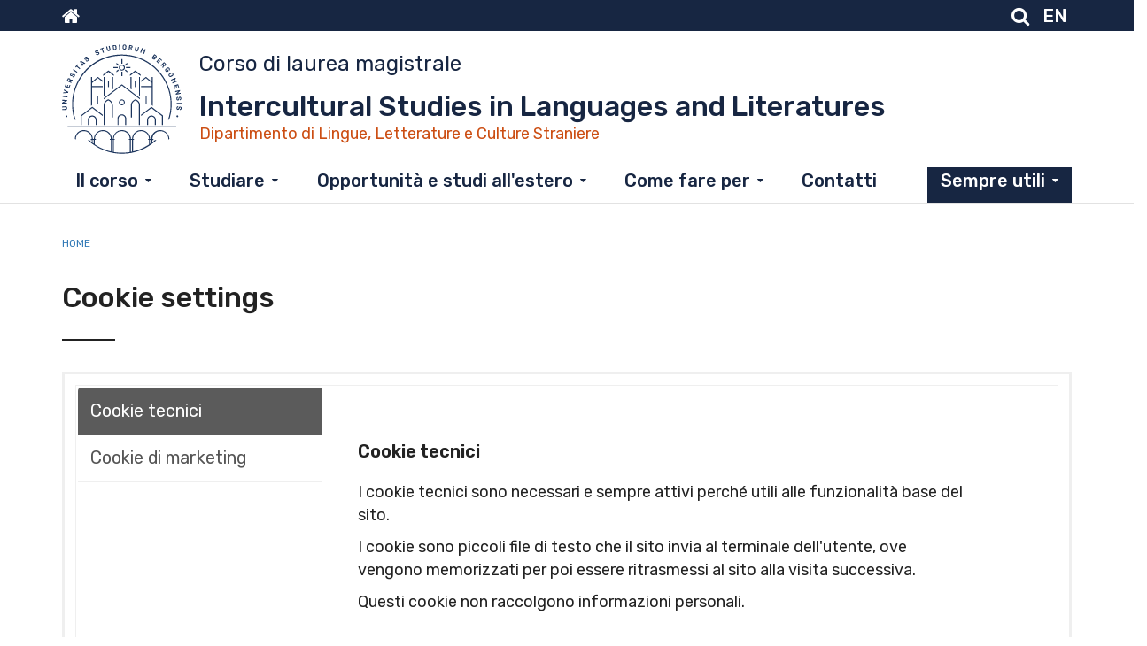

--- FILE ---
content_type: text/html; charset=utf-8
request_url: https://ls-islli.unibg.it/it/cookiesettings
body_size: 10242
content:
<!DOCTYPE html>
<html lang="it" dir="ltr" prefix="content: http://purl.org/rss/1.0/modules/content/ dc: http://purl.org/dc/terms/ foaf: http://xmlns.com/foaf/0.1/ og: http://ogp.me/ns# rdfs: http://www.w3.org/2000/01/rdf-schema# sioc: http://rdfs.org/sioc/ns# sioct: http://rdfs.org/sioc/types# skos: http://www.w3.org/2004/02/skos/core# xsd: http://www.w3.org/2001/XMLSchema#">
<head>
  <link rel="profile" href="http://www.w3.org/1999/xhtml/vocab" />
  <meta name="viewport" content="width=device-width, initial-scale=1.0">
  <meta http-equiv="Content-Type" content="text/html; charset=utf-8" />
<meta name="Generator" content="Drupal 7 (http://drupal.org)" />
<link rel="canonical" href="/it/cookiesettings" />
<link rel="shortlink" href="/it/node/327" />
<link rel="shortcut icon" href="https://ls-islli.unibg.it/sites/cl18/files/favicon.png" type="image/png" />
<script type="text/javascript">window.YETT_BLACKLIST = [/facebook/];</script><script type="text/javascript" src="/sites/all/modules/contrib/euccx/js/yett.min.js"></script><meta content="IE=edge" http-equiv="X-UA-Compatible" />
<link href="sites/all/themes/b3unibg/apple-icons/apple-touch-icon-precomposed.png" rel="apple-touch-icon-precomposed" />
<link href="/sites/all/themes/b3unibg/apple-icons/apple-touch-icon-72x72-precomposed.png" rel="apple-touch-icon-precomposed" sizes="72x72" />
<link href="/sites/all/themes/b3unibg/apple-icons/apple-touch-icon-76x76-precomposed.png" rel="apple-touch-icon-precomposed" sizes="76x76" />
<link href="/sites/all/themes/b3unibg/apple-icons/apple-touch-icon-114x114-precomposed.png" rel="apple-touch-icon-precomposed" sizes="114x114" />
<link href="/sites/all/themes/b3unibg/apple-icons/apple-touch-icon-120x120-precomposed.png" rel="apple-touch-icon-precomposed" sizes="120x120" />
<link href="/sites/all/themes/b3unibg/apple-icons/apple-touch-icon-144x144-precomposed.png" rel="apple-touch-icon-precomposed" sizes="144x144" />
<link href="/sites/all/themes/b3unibg/apple-icons/apple-touch-icon-152x152-precomposed.png" rel="apple-touch-icon-precomposed" sizes="152x152" />
  <title>Cookie settings | UniBG Intercultural Studies in Languages and Literatures</title>
  <link type="text/css" rel="stylesheet" href="https://ls-islli.unibg.it/sites/cl18/files/css/css_lQaZfjVpwP_oGNqdtWCSpJT1EMqXdMiU84ekLLxQnc4.css" media="all" />
<link type="text/css" rel="stylesheet" href="https://ls-islli.unibg.it/sites/cl18/files/css/css_-TNq6F6EH1K3WcBMUMQP90OkyCq0Lyv1YnyoEj3kxiU.css" media="screen" />
<style media="print">#sb-container{position:relative;}#sb-overlay{display:none;}#sb-wrapper{position:relative;top:0;left:0;}#sb-loading{display:none;}
</style>
<link type="text/css" rel="stylesheet" href="https://ls-islli.unibg.it/sites/cl18/files/css/css_uJq4i_pXk1UmtbCovdeCsAhlfvrAFcmFexwn2c_hQDQ.css" media="all" />
<link type="text/css" rel="stylesheet" href="https://ls-islli.unibg.it/sites/cl18/files/css/css_66h82y1UjAwf9C0MgBDyeBqexGiomU-8xIBr21sRH7U.css" media="all" />
<link type="text/css" rel="stylesheet" href="https://ls-islli.unibg.it/sites/cl18/files/css/css_cuMdUeVcsNsUbbzzbOpC7ggcRbswa0757aFNvWjCi0I.css" media="all" />
<link type="text/css" rel="stylesheet" href="https://static.cineca.it/gf/css?family=Rubik:300,400,500,600,900" media="all" />
<link type="text/css" rel="stylesheet" href="https://ls-islli.unibg.it/sites/cl18/files/css/css_0joYzhOKtfYFPF9oqxwWSoAM4-t5D-3LQ0PZ64SJuW4.css" media="all" />
<link type="text/css" rel="stylesheet" href="https://static.cineca.it/jd/npm/bootstrap@3.3.7/dist/css/bootstrap.min.css" media="all" />
<link type="text/css" rel="stylesheet" href="https://ls-islli.unibg.it/sites/cl18/files/css/css_g14tizOCIXkNPmMIq_fr6nTvAnBh3MBF2XpwE7j8Aw8.css" media="all" />
<link type="text/css" rel="stylesheet" href="https://ls-islli.unibg.it/sites/cl18/files/css/css_SSkC8iFu3hOi_dEOVSU5pwbEuwgg33KiYvPD6xKv2aI.css" media="print" />

<!--[if IE 8]>
<link type="text/css" rel="stylesheet" href="https://ls-islli.unibg.it/sites/all/themes/b3unibg/css/fix-ie8.css?t8txwy" media="all" />
<![endif]-->
  <!-- HTML5 element support for IE6-8 -->
  <!--[if lt IE 9]>
    <script src="https://cdn.jsdelivr.net/html5shiv/3.7.3/html5shiv-printshiv.min.js"></script>
  <![endif]-->
  <script src="https://ls-islli.unibg.it/sites/cl18/files/js/js_erCFjrR9Uq3qtubFRBZ7VP3YXrWFi8pEyhofWI8_CMo.js"></script>
<script src="https://ls-islli.unibg.it/sites/cl18/files/js/js_CYPI3ax8lY66x1UgnZE7CmfblJXkXxC9nG0BOCsg9WY.js"></script>
<script src="https://static.cineca.it/jd/npm/bootstrap@3.3.7/dist/js/bootstrap.min.js"></script>
<script>document.createElement( "picture" );</script>
<script src="https://ls-islli.unibg.it/sites/cl18/files/js/js_CzQsJgd0Cv5O_Pad85Qu6j27v8v65IkkRkJUXXi5C-Q.js"></script>
<script src="https://ls-islli.unibg.it/sites/cl18/files/js/js_lJV_1F1Z85Zrt3otoMpl50z6Ov15z1qDsYf__K0Ys_8.js"></script>
<script src="https://ls-islli.unibg.it/sites/cl18/files/js/js_UmI3YL2ep6sbAq9Cg17aMQ5ul2DbKZn_BLj9q_wuin0.js"></script>
<script src="https://ls-islli.unibg.it/sites/cl18/files/js/js_mBQQnv2jfT7hV2YFgICrM1KFECoRoI4UlzREm5pJWyg.js"></script>
<script>
          Shadowbox.path = "/sites/all/libraries/shadowbox/";
        </script>
<script>jQuery.extend(Drupal.settings, {"basePath":"\/","pathPrefix":"it\/","ajaxPageState":{"theme":"b3unibgcdl","theme_token":"LBGP4SlgtV_kK3a9qH_DmYX8inSc0WwFrRv_K-kaoHI","jquery_version":"2.1","js":{"sites\/all\/modules\/contrib\/picture\/picturefill2\/picturefill.min.js":1,"sites\/all\/modules\/contrib\/picture\/picture.min.js":1,"0":1,"sites\/all\/modules\/contrib\/eu_cookie_compliance\/js\/eu_cookie_compliance.js":1,"sites\/all\/modules\/contrib\/euccx\/js\/euccx.js":1,"sites\/all\/themes\/bootstrap\/js\/bootstrap.js":1,"sites\/all\/modules\/contrib\/jquery_update\/replace\/jquery\/2.1\/jquery.min.js":1,"misc\/jquery-extend-3.4.0.js":1,"misc\/jquery-html-prefilter-3.5.0-backport.js":1,"misc\/jquery.once.js":1,"misc\/drupal.js":1,"sites\/all\/modules\/contrib\/jquery_update\/replace\/ui\/ui\/minified\/jquery.ui.core.min.js":1,"sites\/all\/modules\/contrib\/jquery_update\/replace\/ui\/ui\/minified\/jquery.ui.widget.min.js":1,"sites\/all\/modules\/contrib\/jquery_update\/replace\/ui\/ui\/minified\/jquery.ui.effect.min.js":1,"sites\/all\/libraries\/shadowbox\/shadowbox.js":1,"sites\/all\/modules\/contrib\/shadowbox\/shadowbox_auto.js":1,"sites\/all\/modules\/contrib\/eu_cookie_compliance\/js\/jquery.cookie-1.4.1.min.js":1,"sites\/all\/modules\/contrib\/jquery_update\/replace\/misc\/jquery.form.min.js":1,"sites\/all\/modules\/contrib\/jquery_update\/replace\/ui\/ui\/minified\/jquery.ui.tabs.min.js":1,"misc\/ajax.js":1,"sites\/all\/modules\/contrib\/jquery_update\/js\/jquery_update.js":1,"https:\/\/static.cineca.it\/jd\/npm\/bootstrap@3.3.7\/dist\/js\/bootstrap.min.js":1,"1":1,"sites\/all\/modules\/contrib\/google_cse\/google_cse.js":1,"sites\/all\/modules\/contrib\/back_to_top\/js\/back_to_top.js":1,"sites\/all\/modules\/contrib\/extlink\/extlink.js":1,"public:\/\/languages\/it_6a2EjZMDFVv-NiJbRqzR3YVxe3hoSXnibi_Y5KhjSas.js":1,"sites\/all\/modules\/contrib\/files_undo_remove\/files_undo_remove.js":1,"sites\/all\/libraries\/modernizr\/modernizr.js":1,"sites\/all\/modules\/contrib\/views_load_more\/views_load_more.js":1,"sites\/all\/modules\/contrib\/views\/js\/base.js":1,"sites\/all\/themes\/bootstrap\/js\/misc\/_progress.js":1,"sites\/all\/modules\/contrib\/views\/js\/ajax_view.js":1,"sites\/all\/modules\/contrib\/responsive_menus\/styles\/responsive_menus_simple\/js\/responsive_menus_simple.js":1,"sites\/all\/themes\/b3unibg\/js\/unibg.js":1,"sites\/all\/themes\/b3unibg\/js\/player_resize.js":1,"sites\/all\/themes\/bootstrap\/js\/misc\/ajax.js":1,"sites\/all\/themes\/bootstrap\/js\/modules\/views\/js\/ajax_view.js":1,"2":1},"css":{"modules\/system\/system.base.css":1,"sites\/all\/libraries\/shadowbox\/shadowbox.css":1,"0":1,"misc\/ui\/jquery.ui.core.css":1,"misc\/ui\/jquery.ui.theme.css":1,"misc\/ui\/jquery.ui.tabs.css":1,"sites\/all\/modules\/contrib\/date\/date_api\/date.css":1,"sites\/all\/modules\/contrib\/date\/date_popup\/themes\/datepicker.1.7.css":1,"sites\/all\/modules\/contrib\/date\/date_repeat_field\/date_repeat_field.css":1,"modules\/field\/theme\/field.css":1,"sites\/all\/modules\/contrib\/google_cse\/google_cse.css":1,"modules\/node\/node.css":1,"sites\/all\/modules\/contrib\/picture\/picture_wysiwyg.css":1,"sites\/all\/modules\/contrib\/extlink\/extlink.css":1,"sites\/all\/modules\/contrib\/views\/css\/views.css":1,"sites\/all\/modules\/contrib\/back_to_top\/css\/back_to_top.css":1,"sites\/all\/modules\/contrib\/ctools\/css\/ctools.css":1,"sites\/all\/modules\/contrib\/files_undo_remove\/files_undo_remove.css":1,"sites\/all\/modules\/contrib\/responsive_menus\/styles\/responsive_menus_simple\/css\/responsive_menus_simple.css":1,"sites\/all\/modules\/contrib\/eu_cookie_compliance\/css\/eu_cookie_compliance.css":1,"sites\/all\/modules\/contrib\/euccx\/css\/euccx.css":1,"https:\/\/static.cineca.it\/gf\/css?family=Rubik:300,400,500,600,900":1,"public:\/\/ctools\/css\/d235626b0df4c5ec87047d797fd18137.css":1,"https:\/\/static.cineca.it\/jd\/npm\/bootstrap@3.3.7\/dist\/css\/bootstrap.min.css":1,"sites\/all\/themes\/bootstrap\/css\/3.3.5\/overrides.min.css":1,"sites\/all\/themes\/b3unibg\/css\/style.css":1,"sites\/all\/themes\/b3unibg\/css\/style1.css":1,"sites\/all\/themes\/b3unibgcdl\/css\/eu_cookie.css":1,"sites\/all\/themes\/b3unibg\/fontawesome\/all-min.css":1,"sites\/all\/themes\/b3unibg\/fontawesome\/font-awesome.min.css":1,"sites\/all\/themes\/b3unibgcdl\/css\/style-cdl.css":1,"sites\/all\/themes\/b3unibgcdl\/css\/style-cdl-1.css":1,"sites\/all\/themes\/b3unibg\/css\/print.css":1,"sites\/all\/themes\/b3unibg\/css\/fix-ie8.css":1}},"googleCSE":{"cx":"001690371399662486551:uqdvhds3gpm","language":"it","resultsWidth":1200,"domain":"","showWaterMark":0},"modernizrPath":false,"modernizrServerside":false,"shadowbox":{"animate":true,"animateFade":true,"animSequence":"wh","auto_enable_all_images":0,"auto_gallery":0,"autoplayMovies":true,"continuous":false,"counterLimit":10,"counterType":"default","displayCounter":true,"displayNav":true,"enableKeys":true,"fadeDuration":0.35,"handleOversize":"resize","handleUnsupported":"link","initialHeight":160,"initialWidth":320,"language":"it","modal":false,"overlayColor":"#000","overlayOpacity":0.8,"resizeDuration":0.55,"showMovieControls":true,"slideshowDelay":0,"viewportPadding":20,"useSizzle":false},"back_to_top":{"back_to_top_button_trigger":"100","back_to_top_prevent_on_mobile":0,"back_to_top_prevent_in_admin":1,"back_to_top_button_type":"image","back_to_top_button_text":"Back to top","#attached":{"library":[["system","ui"]]}},"views":{"ajax_path":"\/it\/views\/ajax","ajaxViews":{"views_dom_id:27d8ca09db8fb2c74cb6ec5ebf170d9a":{"view_name":"fields_blocks","view_display_id":"block_7","view_args":"327","view_path":"node\/327","view_base_path":null,"view_dom_id":"27d8ca09db8fb2c74cb6ec5ebf170d9a","pager_element":0}}},"urlIsAjaxTrusted":{"\/it\/views\/ajax":true,"\/it\/cookiesettings":true},"responsive_menus":[{"toggler_text":"\u2630","selectors":[".block-menu-block-1"],"media_size":"964","absolute":true,"disable_mouse_events":true,"remove_attributes":true,"responsive_menus_style":"responsive_menus_simple"}],"eu_cookie_compliance":{"cookie_policy_version":"1.0.0","popup_enabled":1,"popup_agreed_enabled":0,"popup_hide_agreed":0,"popup_clicking_confirmation":0,"popup_scrolling_confirmation":0,"popup_html_info":"\u003Cdiv\u003E  \n  \u003Cdiv class =\u0022popup-content info\u0022\u003E\n    \u003Cdiv id=\u0022popup-text\u0022\u003E\n      \u003Cdiv class=\u0022bannercookie\u0022\u003E\n\u003Cdiv\u003E\n\u003Cp\u003EQuesto sito utilizza cookie tecnici e di profilazione, propri e di terze parti, per garantire la corretta navigazione, analizzare il traffico e misurare l\u0027efficacia delle attivit\u00e0 di comunicazione istituzionale.\u003C\/p\u003E\n\u003Cp\u003EPuoi rifiutare i cookie non necessari e di profilazione cliccando su \u003Cstrong\u003E\u201cSolo cookie tecnici\u201d\u003C\/strong\u003E.\u003C\/p\u003E\n\u003Cp\u003EPuoi scegliere di acconsentirne l\u2019utilizzo cliccando su \u003Cstrong\u003E\u201cAccetta tutti\u201d\u003C\/strong\u003E oppure puoi personalizzare le tue scelte cliccando su \u003Cstrong\u003E\u201cPersonalizza\u201d\u003C\/strong\u003E.\u003C\/p\u003E\n\u003C\/div\u003E\n\u003Cdiv\u003E\n\u003Cp\u003EPer maggiori informazioni leggi la nostra \u003Ca href=\u0022http:\/\/www.unibg.it\/privacy\u0022 target=\u0022_blank\u0022\u003EPrivacy e cookie policy\u003C\/a\u003E\u003C\/p\u003E\n\u003C\/div\u003E\n\u003C\/div\u003E\n    \u003C\/div\u003E\n    \u003Cdiv id=\u0022popup-buttons\u0022\u003E        \n        \n      \u003Cbutton type=\u0022button\u0022 class=\u0022decline-button eu-cookie-compliance-default-button\u0022 \u003ESolo cookie tecnici\u003C\/button\u003E                \n      \u003Cbutton type=\u0022button\u0022 class=\u0022agree-button eu-cookie-compliance-default-button\u0022\u003EAccetta tutti\u003C\/button\u003E\n              \u003Cbutton type=\u0022button\u0022 class=\u0022find-more-button eu-cookie-compliance-more-button euccx-disable-all disagree-button eu-cookie-compliance-default-button\u0022\u003EPersonalizza\u003C\/button\u003E\n          \u003C\/div\u003E\n  \u003C\/div\u003E\n\u003C\/div\u003E","use_mobile_message":false,"mobile_popup_html_info":"  \n\u003Cdiv\u003E  \n  \u003Cdiv class =\u0022popup-content info\u0022\u003E\n    \u003Cdiv id=\u0022popup-text\u0022\u003E\n          \u003C\/div\u003E\n    \u003Cdiv id=\u0022popup-buttons\u0022\u003E        \n        \n      \u003Cbutton type=\u0022button\u0022 class=\u0022decline-button eu-cookie-compliance-default-button\u0022 \u003ESolo cookie tecnici\u003C\/button\u003E                \n      \u003Cbutton type=\u0022button\u0022 class=\u0022agree-button eu-cookie-compliance-default-button\u0022\u003EAccetta tutti\u003C\/button\u003E\n              \u003Cbutton type=\u0022button\u0022 class=\u0022find-more-button eu-cookie-compliance-more-button euccx-disable-all disagree-button eu-cookie-compliance-default-button\u0022\u003EPersonalizza\u003C\/button\u003E\n          \u003C\/div\u003E\n  \u003C\/div\u003E\n\u003C\/div\u003E\n","mobile_breakpoint":"768","popup_html_agreed":"\u003Cdiv\u003E\n  \u003Cdiv class=\u0022popup-content agreed\u0022\u003E\n    \u003Cdiv id=\u0022popup-text\u0022\u003E\n      \u003Cp\u003EGrazie per aver accettato i cookie.\u00a0\u00c8 ora possibile nascondere questo messaggio o saperne di pi\u00f9 sui cookie.\u003C\/p\u003E\n    \u003C\/div\u003E\n    \u003Cdiv id=\u0022popup-buttons\u0022\u003E\n      \u003Cbutton type=\u0022button\u0022 class=\u0022hide-popup-button eu-cookie-compliance-hide-button\u0022\u003ENascondi\u003C\/button\u003E\n              \u003Cbutton type=\u0022button\u0022 class=\u0022find-more-button eu-cookie-compliance-more-button-thank-you\u0022 \u003EInformazioni\u003C\/button\u003E\n          \u003C\/div\u003E\n  \u003C\/div\u003E\n\u003C\/div\u003E","popup_use_bare_css":false,"popup_height":"auto","popup_width":"100%","popup_delay":1000,"popup_link":"\/it\/cookiesettings","popup_link_new_window":1,"popup_position":null,"fixed_top_position":false,"popup_language":"it","store_consent":false,"better_support_for_screen_readers":0,"reload_page":0,"domain":"","domain_all_sites":0,"popup_eu_only_js":0,"cookie_lifetime":"100","cookie_session":false,"disagree_do_not_show_popup":0,"method":"default","allowed_cookies":"","withdraw_markup":"\u003Cbutton type=\u0022button\u0022 class=\u0022eu-cookie-withdraw-tab\u0022\u003E\u003C\/button\u003E\n\u003Cdiv class=\u0022eu-cookie-withdraw-banner\u0022\u003E\n  \u003Cdiv class=\u0022popup-content info\u0022\u003E\n    \u003Cdiv id=\u0022popup-text\u0022\u003E\n          \u003C\/div\u003E\n    \u003Cdiv id=\u0022popup-buttons\u0022\u003E\n      \u003Cbutton type=\u0022button\u0022 class=\u0022eu-cookie-withdraw-button\u0022\u003E\u003C\/button\u003E\n    \u003C\/div\u003E\n  \u003C\/div\u003E\n\u003C\/div\u003E\n","withdraw_enabled":false,"withdraw_button_on_info_popup":0,"cookie_categories":[],"cookie_categories_details":[],"enable_save_preferences_button":1,"cookie_name":"","cookie_value_disagreed":"0","cookie_value_agreed_show_thank_you":"1","cookie_value_agreed":"2","containing_element":"body","automatic_cookies_removal":1},"extlink":{"extTarget":"_blank","extClass":0,"extLabel":"(link is external)","extImgClass":0,"extSubdomains":1,"extExclude":"","extInclude":"","extCssExclude":"","extCssExplicit":"","extAlert":0,"extAlertText":"This link will take you to an external web site. We are not responsible for their content.","mailtoClass":"mailto","mailtoLabel":"(link sends e-mail)"},"euccx":{"plugins":{"fbpixel":{"blacklist":["\/facebook\/"]}},"unticked":1,"dab":1},"bootstrap":{"anchorsFix":"0","anchorsSmoothScrolling":"0","formHasError":1,"popoverEnabled":1,"popoverOptions":{"animation":1,"html":0,"placement":"right","selector":"","trigger":"click","triggerAutoclose":1,"title":"","content":"","delay":0,"container":"body"},"tooltipEnabled":1,"tooltipOptions":{"animation":1,"html":0,"placement":"auto left","selector":"","trigger":"hover focus","delay":0,"container":"body"}}});</script>


<script type="text/javascript">
  var _paq = window._paq = window._paq || [];
  /* tracker methods like "setCustomDimension" should be called before "trackPageView" */
  _paq.push(['trackPageView']);
  _paq.push(['enableLinkTracking']);
  (function() {
    var u="https://ingestion.webanalytics.italia.it/";
    _paq.push(['setTrackerUrl', u+'matomo.php']);
    _paq.push(['setSiteId', 'VgqPwn7p2a']);
    var d=document, g=d.createElement('script'), s=d.getElementsByTagName('script')[0];
    g.type='text/javascript'; g.async=true; g.src=u+'matomo.js'; s.parentNode.insertBefore(g,s);
  })();

</script>
<!-- End Matomo Code -->



</head>
<body class="cl18 sito-cl18 html not-front not-logged-in no-sidebars page-node page-node- page-node-327 node-type-pagina-base i18n-it">
  <div id="skip-link">
    <a href="#main-content" class="element-invisible element-focusable">Salta al contenuto principale</a>
  </div>
    <!--googleoff: all-->
<!--HEADER-->
<header id="site-header" class="light">
    <div class="navbar navbar-default navbar-static-top head">
	   <div class="container">

			<!-- NAV-TOP BLU -->     
			<h1 class="element-invisible">Menu top</h1>
			<div id="nav-top" class="desktop-menu blu">
							<div class="navbar-left">
				    <div class="region region-user-first">
    <section id="block-block-8" class="block block-block clearfix">

      
  <ul class="nav navbar-nav">
<li class="last"><a aria-label="Home sito istituzionale" href="https://www.unibg.it/" title="www.unibg.it"><span class="fa fa-home"></span></a></li>
</ul>
</section>
  </div>
				</div>
										<div class="navbar-right">
				    <div class="region region-user-second">
    <section id="block-search-form" class="block block-search clearfix">

      
  <form class="google-cse form-search content-search" action="/it/cookiesettings" method="post" id="search-block-form" accept-charset="UTF-8"><div><div>
      <h2 class="element-invisible">Form di ricerca</h2>
    <div class="input-group"><input title="Inserisci i termini da cercare." placeholder="Cerca" class="form-control form-text" type="text" id="edit-search-block-form--2" name="search_block_form" value="" size="15" maxlength="128" /><span class="input-group-btn"><button type="submit" class="btn btn-primary"><span class="icon glyphicon glyphicon-search" aria-hidden="true"></span>
</button></span></div><div class="form-actions form-wrapper form-group" id="edit-actions"><input class="element-invisible btn btn-primary form-submit btn-primary form-submit" type="submit" id="edit-submit" name="op" value="Cerca" /></div><input type="hidden" name="form_build_id" value="form-gLy3vLEZ5R5h242VTA1CifghPFV91k2f9eGOwX8C5F4" />
<input type="hidden" name="form_id" value="search_block_form" />
</div>
</div></form>
</section>
<section id="block-block-6" class="block block-block clearfix">

      
  <ul class="nav navbar-nav">
<li><a aria-label="Cerca" href="#" class="search-trigger" title="Cerca"><span class="fa fa-search"></span></a></li>
</ul>
</section>
<section id="block-custom-header-config-language" class="block block-custom-header-config block-locale pull-right clearfix">

      
  <ul class="custom-header-config-block-list language-switcher-locale-url"><li class="menu-it it menu-path-it active-trail active first odd last"><a href="/it" title="IT" class="language-link active-trail active">IT</a></li>
<li class="menu-en en menu-path-en  even last"><a href="/en" title="EN" class="language-link">EN</a></li>
</ul>

</section>
  </div>
				</div>
						</div> <!-- /nav-top blu --> 


	     <div id="nav-middle-top">
            <!-- Navbar-header e LOGO -->
			<div class="navbar-header">
			    <h1><a class="logo pull-left" href="/it" title="Home"
			    	rel="home"><img src="/sites/all/themes/b3unibgcdl/images/sigillo.svg" alt="" class="img-responsive" 
			    /></a></h1>
									<div class="dipartimento-title">                 
					        <div class="region region-site-name">
    <section id="block-delta-blocks-site-name" class="block block-delta-blocks clearfix">

      
  <div class="site-name-cdl-type">Corso di laurea magistrale</div><h1  class="site-name"><a href="/it" title="Torna alla home page di Intercultural Studies in Languages and Literatures"><span>Intercultural Studies in Languages and Literatures</span></a></h1><div class="site-name-department"><a href="http://www.unibg.it/dllc" title="Vai al sito del dipartimento"><span>Dipartimento di Lingue, Letterature e Culture Straniere</span></a></div>
</section>
  </div>
					</div>
			    			
                <!-- Toggle get grouped for better mobile display -->   
                <button type = "button" class = "navbar-toggle" 
                data-toggle = "collapse" data-target = "#main-nav">
                <span class = "sr-only">Toggle navigation</span>
                <span class = "icon-bar"></span>
                <span class = "icon-bar"></span>
                <span class = "icon-bar"></span>
                </button>
			</div><!-- /navbar-header -->
			

            <!-- Collect the nav links, forms, and other content for toggling -->
            <div id="main-nav" class="collapse navbar-collapse">  
				                <div id="nav-top-mobile" class="mobile-menu">
 				    <div class="region region-mobile-menu-pre">
    <section id="block-custom-header-config-language--2" class="block block-custom-header-config block-locale pull-right clearfix">

      
  <ul class="custom-header-config-block-list language-switcher-locale-url"><li class="menu-it it menu-path-it active-trail active first odd last"><a href="/it" title="IT" class="language-link active-trail active">IT</a></li>
<li class="menu-en en menu-path-en  even last"><a href="/en" title="EN" class="language-link">EN</a></li>
</ul>

</section>
<section id="block-block-9" class="block block-block clearfix">

      
  <ul class="nav navbar-nav">
<li><a href="https://www.unibg.it" title="www.unibg.it"><span class="fa fa-home"></span></a></li>
<li><a href="#" class="search-trigger" title="Cerca"><span class="fa fa-search"></span></a></li>
</ul>
</section>
<section id="block-search-form--2" class="block block-search clearfix">

      
  <form class="google-cse form-search content-search" action="/it/cookiesettings" method="post" id="search-block-form--2" accept-charset="UTF-8"><div><div>
      <h2 class="element-invisible">Form di ricerca</h2>
    <div class="input-group"><input title="Inserisci i termini da cercare." placeholder="Cerca" class="form-control form-text" type="text" id="edit-search-block-form--4" name="search_block_form" value="" size="15" maxlength="128" /><span class="input-group-btn"><button type="submit" class="btn btn-primary"><span class="icon glyphicon glyphicon-search" aria-hidden="true"></span>
</button></span></div><div class="form-actions form-wrapper form-group" id="edit-actions--2"><input class="element-invisible btn btn-primary form-submit btn-primary form-submit" type="submit" id="edit-submit--2" name="op" value="Cerca" /></div><input type="hidden" name="form_build_id" value="form-gD6P3Br-7EtACklZgejfbntzc2wSJCIsHb990IjIOXo" />
<input type="hidden" name="form_id" value="search_block_form" />
</div>
</div></form>
</section>
  </div>
                </div>
				
				<!-- NAVBAR PRINCIPALE -->               
				<nav id="nav-main" role="navigation">
				  <div class="region region-navigation">
    <section id="block-menu-block-1" class="block block-menu-block menu-inline clearfix">

      
  <div class="menu-block-wrapper menu-block-1 menu-name-main-menu parent-mlid-0 menu-level-1">
  <ul class="menu nav navbar-nav"><li class="first expanded menu-mlid-2811 dropdown"><a href="/it/il-corso" class="dropdown-toggle" data-toggle="dropdown" data-target="#">Il corso</a><ul class="menu-ul-liv-1 dropdown-menu"><li><ul class="menu-ul-sub-liv-1"><li class="first leaf menu-mlid-2815"><a href="/it/il-corso/scegliere">Scegliere</a></li>
<li class="leaf menu-mlid-2981"><a href="/it/il-corso/piano-di-studio">Piano di studio</a></li>
<li class="leaf menu-mlid-3013"><a href="/it/il-corso/curricula">Curricula</a></li>
<li class="leaf menu-mlid-2812"><a href="/it/il-corso/obiettivi-e-figure-professionali">Obiettivi e figure professionali</a></li>
<li class="leaf menu-mlid-2814"><a href="/it/il-corso/statistiche-del-corso" class="menu-node-unpublished menu-node-unpublished menu-node-unpublished">Statistiche del corso</a></li>
<li class="leaf menu-mlid-3025"><a href="/it/il-corso/comitato-di-indirizzo" title="Il testo presenta la stuttura e le funzioni del Comitato in oggetto." class="menu-node-unpublished">Comitato di Indirizzo</a></li>
<li class="leaf menu-mlid-2816"><a href="/it/il-corso/strutture-e-aule-disponibili" class="menu-node-unpublished menu-node-unpublished menu-node-unpublished">Strutture e aule disponibili</a></li>
<li class="last leaf menu-mlid-3315"><a href="/it/il-corso/organizzazione-e-assicurazione-qualita" class="menu-node-unpublished menu-node-unpublished menu-node-unpublished menu-node-unpublished menu-node-unpublished menu-node-unpublished menu-node-unpublished menu-node-unpublished">Organizzazione e assicurazione qualità</a></li>
</ul></li></ul></li>
<li class="expanded menu-mlid-2819 dropdown"><a href="/it/studiare" class="dropdown-toggle" data-toggle="dropdown" data-target="#">Studiare</a><ul class="menu-ul-liv-1 dropdown-menu"><li><ul class="menu-ul-sub-liv-1"><li class="first leaf menu-mlid-2997"><a href="/it/studiare/insegnamenti-attivi">Insegnamenti attivi</a></li>
<li class="leaf menu-mlid-2821"><a href="/it/studiare/docenti">Docenti</a></li>
<li class="leaf menu-mlid-2822"><a href="/it/studiare/calendario-didattico-e-appelli">Calendario didattico e appelli</a></li>
<li class="leaf menu-mlid-2823"><a href="/it/studiare/laboratori-didattici" class="menu-node-unpublished menu-node-unpublished menu-node-unpublished menu-node-unpublished menu-node-unpublished menu-node-unpublished menu-node-unpublished menu-node-unpublished menu-node-unpublished menu-node-unpublished menu-node-unpublished menu-node-unpublished menu-node-unpublished menu-node-unpublished menu-node-unpublished menu-node-unpublished menu-node-unpublished menu-node-unpublished menu-node-unpublished menu-node-unpublished menu-node-unpublished menu-node-unpublished menu-node-unpublished menu-node-unpublished menu-node-unpublished menu-node-unpublished menu-node-unpublished menu-node-unpublished menu-node-unpublished menu-node-unpublished">Laboratori didattici</a></li>
<li class="leaf menu-mlid-2824"><a href="/it/studiare/orario-lezioni">Orario lezioni</a></li>
<li class="last leaf menu-mlid-3306"><a href="/it/studiare/esami">Esami</a></li>
</ul></li></ul></li>
<li class="expanded menu-mlid-2829 dropdown"><a href="/it/opportunita" title="" class="dropdown-toggle" data-toggle="dropdown" data-target="#">Opportunità e studi all'estero</a><ul class="menu-ul-liv-1 dropdown-menu"><li><ul class="menu-ul-sub-liv-1"><li class="first leaf menu-mlid-2831"><a href="/it/opportunita-e-studi-allestero/tirocini-e-stage">Tirocini e Stage</a></li>
<li class="leaf has-children menu-mlid-3322"><a href="/it/opportunita-e-studi-allestero/internazionalizzazione-accordi-di-doppio-titolo" class="menu-node-unpublished menu-node-unpublished menu-node-unpublished menu-node-unpublished menu-node-unpublished menu-node-unpublished menu-node-unpublished menu-node-unpublished">Internazionalizzazione: Accordi di Doppio Titolo</a></li>
<li class="leaf menu-mlid-3314"><a href="/it/opportunita-e-studi-allestero/summer-school-tralectio-tradurre-letteratura-oggi" class="menu-node-unpublished menu-node-unpublished menu-node-unpublished menu-node-unpublished menu-node-unpublished">Summer School TRALECTIO: Tradurre letteratura oggi</a></li>
<li class="leaf menu-mlid-3324"><a href="/it/opportunita-e-studi-allestero/esperienze" class="menu-node-unpublished menu-node-unpublished menu-node-unpublished menu-node-unpublished menu-node-unpublished menu-node-unpublished menu-node-unpublished menu-node-unpublished menu-node-unpublished">Esperienze</a></li>
<li class="last leaf menu-mlid-3349"><a href="/it/opportunita-e-studi-allestero/bandi-dateneo" class="menu-node-unpublished menu-node-unpublished menu-node-unpublished menu-node-unpublished">Bandi d&#039;Ateneo</a></li>
</ul></li></ul></li>
<li class="expanded menu-mlid-2833 dropdown"><a href="/it/come-fare" class="dropdown-toggle" data-toggle="dropdown" data-target="#">Come fare per</a><ul class="menu-ul-liv-1 dropdown-menu"><li><ul class="menu-ul-sub-liv-1"><li class="first leaf has-children menu-mlid-2813"><a href="/it/come-fare/iscriversi">Iscriversi</a></li>
<li class="leaf menu-mlid-2818"><a href="/it/come-fare/laurearsi" class="menu-node-unpublished menu-node-unpublished menu-node-unpublished menu-node-unpublished menu-node-unpublished menu-node-unpublished menu-node-unpublished">Laurearsi</a></li>
<li class="leaf menu-mlid-3104"><a href="/it/come-fare/risolvere-un-problema" class="menu-node-unpublished menu-node-unpublished menu-node-unpublished">Risolvere un problema</a></li>
<li class="last leaf menu-mlid-3105"><a href="/it/come-fare/vivere-luniversita-oltre-lo-studio" class="menu-node-unpublished menu-node-unpublished">Vivere l&#039;Università oltre lo studio</a></li>
</ul></li></ul></li>
<li class="leaf menu-mlid-2957"><a href="/it/contatti">Contatti</a></li>
<li class="last expanded menu-mlid-1011 dropdown"><a href="/it/sempre-utili" class="dropdown-toggle" data-toggle="dropdown" data-target="#">Sempre utili</a><ul class="menu-ul-liv-1 dropdown-menu"><li><ul class="menu-ul-sub-liv-1"><li class="first leaf menu-mlid-1009"><a href="https://logistica.unibg.it/PortaleStudenti/index.php?view=easycourse&amp;include=corso&amp;scuola=Dipartimento_di_Lingue-_letterature_e_culture_straniere" title="">Orari del Dipartimento di LLCS</a></li>
<li class="leaf menu-mlid-1008"><a href="http://sportello.unibg.it/esse3/Home.do" title="">Sportello internet</a></li>
<li class="leaf menu-mlid-2900"><a href="https://elearning15.unibg.it/course/index.php?categoryid=5" title="">E-learning</a></li>
<li class="last leaf menu-mlid-3022"><a href="https://www.universitaly.it" title="">Universitaly</a></li>
</ul></li></ul></li>
</ul></div>

</section>
  </div>
				</nav> <!-- /nav-main -->

				 
            </div><!-- /.navbar-collapse -->
          </div><!-- /.container -->
        </div><!-- /.container-fluid -->
    </div><!-- /.navbar default -->					      
</header><!-- /HEADER -->       

<!--googleon: all-->

<div class="main-container">

  <header role="banner" id="page-header">
    
      <div class="region region-header">
    <section id="block-block-5" class="block block-block clearfix">

      
  <div></div>

</section>
  </div>
  </header> <!-- /#page-header -->

 
	  <div class="row" >
	  <div class="container pagina-interna" >
	
	    	
	    <section id="corpo-pagina">
	    
	      	      
	      <ol class="breadcrumb"><li><a href="/it">Home</a></li>
</ol>	
	      <a id="main-content"></a>
	     
	      	        <h1 class="page-header ">Cookie settings</h1>
	      	     
				      	        	      	      	      	 
	 	  <div id="contenitore-principale">
	      			  <div class="col-sm-12 no-spalla">
		        <div class="region region-content">
    <section id="block-system-main" class="block block-system clearfix">

      
  <div  about="/it/cookiesettings" typeof="sioc:Item foaf:Document" class="ds-1col node node-pagina-base view-mode-full clearfix">

  
  </div>


</section>
<section id="block-euccx-euccx-cookie-settings" class="block block-euccx clearfix">

      
  
<div class="cookie-tab-container">
  <div id="cookie-tabs">
    <ul>
                  <li><a href="#cookie-tab-rc">Cookie tecnici</a></li>
            <li><a href='#fbpixel'>Cookie di marketing</a></li>    </ul>
            <div id="cookie-tab-rc">
      
<div class="euccx-toggle-wrapper euccx-toggle-wrapper-required-cookies">
  <div class="euccx-label euccx-label-required-cookies">
    <h3>Cookie tecnici</h3>
  </div>
  <div class="euccx-switch-wrapper euccx-switch-wrapper-required-cookies">
    <label class="euccx-switch euccx-switch-required-cookies">
            <span class="euccx-slider euccx-round euccx-slider-required-cookies"></span>
    </label>
  </div>
</div>
<p>I cookie tecnici sono necessari e sempre attivi perché utili alle funzionalità base del sito.</p>
<p>I cookie sono piccoli file di testo che il sito invia al terminale dell'utente, ove vengono memorizzati per poi essere ritrasmessi al sito alla visita successiva. </p>
<p>Questi cookie non raccolgono informazioni personali.</p>
    </div>
        <div id='fbpixel'>
<div class="euccx-toggle-wrapper euccx-toggle-wrapper-fbpixel">
  <div class="euccx-label euccx-label-fbpixel">
    <h3>Cookie di marketing</h3>
  </div>
  <div class="euccx-switch-wrapper euccx-switch-wrapper-fbpixel">
    <label class="euccx-switch euccx-switch-fbpixel">
            <input class="euccx-input" id="euccx-input-fbpixel" name="euccx-input-fbpixel" type="checkbox">
            <span class="euccx-slider euccx-round euccx-slider-fbpixel"></span>
    </label>
  </div>
</div>
<p>Utilizziamo cookie di marketing per valutare in forma anonima l’efficacia delle attività di comunicazione istituzionale.</p>
<p>I cookie utilizzati potrebbero costruire un profilo dei tuoi interessi e mostrarti delle pubblicità pertinenti su altri siti. Negando il consenso a questi cookie visualizzerai meno pubblicità mirate.</p>
<p> </p>
<p><a href="https://www.facebook.com/policy/cookies/" target="_blank">Facebook Pixel</a></p>
</div>  </div>
  <div class="cookie-tab-actions">
          <button class="cookie-settings-save">Salva le mie impostazioni</button>
      </div>
</div>

</section>
  </div>
		      </div>
	      	      </div>
	
	    </section>
	  </div>
	  </div>
 
</div>

<!--googleoff: all-->
  <footer class="">
	<div class="row footer_top social">  
	    <div class="container">
	    	  <div class="region region-footer-top">
    <section id="block-menu-block-14" class="block block-menu-block clearfix">

      
  <div class="menu-block-wrapper menu-block-14 menu-name-menu-social parent-mlid-0 menu-level-1">
  <ul class="menu nav navbar-nav"><li class="first leaf menu-mlid-869"><a href="https://www.facebook.com/UniBergamo" title="facebook">Facebook</a></li>
<li class="leaf menu-mlid-871"><a href="https://twitter.com/@UniBergamo" title="twitter">Twitter</a></li>
<li class="leaf menu-mlid-2557"><a href="https://www.youtube.com/user/UniBgTube/playlists " title="youtube">Youtube</a></li>
<li class="leaf menu-mlid-870"><a href="https://www.linkedin.com/edu/school?id=13864&amp;trk=tyah&amp;trkInfo=tarId%3A1413281313161%2Ctas%3Auniversit%C3%A0%20bergamo%2Cidx%3A4-1-6" title="linkedin">Linkedin</a></li>
<li class="last leaf menu-mlid-872"><a href="https://www.instagram.com/unibergamo/" title="instagram">Instagram</a></li>
</ul></div>

</section>
  </div>
    	</div>
    </div>
	<div class="row footer1">  
	    <div class="container">
          <div class="footer_left col-sm-12 col-md-8 col-lg-8 clearfix">
	    		    	  <div class="region region-footer-left">
    <section id="block-menu-block-10" class="block block-menu-block col-sm-6 col-md-6 col-lg-6 clearfix">

      
  <div class="menu-block-wrapper menu-block-10 menu-name-menu-menu-footer parent-mlid-0 menu-level-1">
  <ul class="menu nav"><li class="first leaf menu-mlid-2803"><a href="/it/mappa-del-sito" title="">Mappa del sito</a></li>
<li class="leaf menu-mlid-2959"><a href="/it/normativa-cookie">Normativa cookie</a></li>
<li class="leaf menu-mlid-2904"><a href="http://www.unibg.it/privacy" title="">Informativa privacy</a></li>
<li class="last leaf active-trail active menu-mlid-3295 active"><a href="/it/cookiesettings" class="active-trail active">Cookie settings</a></li>
</ul></div>

</section>
<section id="block-menu-block-11" class="block block-menu-block col-sm-6 col-md-6 col-lg-6 clearfix">

      
  <div class="menu-block-wrapper menu-block-11 menu-name-menu-menu-footer-2 parent-mlid-0 menu-level-1">
  <ul class="menu nav"><li class="first leaf menu-mlid-2906"><a href="http://www.unibg.it/wi-fi" title="">Wi-fi</a></li>
<li class="last leaf menu-mlid-2922"><a href="http://www.unibg.it/evidenza/web-mail" title="">Webmail</a></li>
</ul></div>

</section>
  </div>
	      </div>
          <div class="footer_right col-sm-6 col-md-4 col-lg-4 clearfix">
	    	  <div class="region region-footer-right">
    <section id="block-block-1" class="block block-block clearfix">

      
                  <div class="sigillo"> 
                    <a href="https://www.unibg.it">
                    <img src="/sites/all/themes/b3unibg/images/sigillo-bianco.svg" alt="logo" class="logo">
                    </a>
                    <div class="contacts"> 
                        <strong> Università degli studi di Bergamo</strong><br>
                        via Salvecchio 19<br>
                        24129 Bergamo<br>
                        Cod. Fiscale 80004350163<br>
                        P.IVA 01612800167<br>
                        Centralino 035 2052111
                    </div>
                </div>

</section>
  </div>
	      </div>
    	</div>
    </div>
	<div class="row footer_bottom footer2">  
	    <div class="container">
    	    	</div>
    </div>
  </footer>
  <script src="https://ls-islli.unibg.it/sites/cl18/files/js/js_REsLPu7rmWMjWdJcbmAAi4_CGneW_u1kgEQ0gfYfPC4.js"></script>
<script>window.eu_cookie_compliance_cookie_name = "";</script>
<script src="https://ls-islli.unibg.it/sites/cl18/files/js/js_P2Ploucec-CsCwKmz7nCBn1OXLxHVk74Q8z7Gcq7MbU.js"></script>
<script src="https://ls-islli.unibg.it/sites/cl18/files/js/js_FbpwIZNwgzwEuuL4Q2HOM07BOSCY5LxL_gwSK4ohQBM.js"></script>
</body>
</html>



--- FILE ---
content_type: text/css
request_url: https://ls-islli.unibg.it/sites/cl18/files/css/css_cuMdUeVcsNsUbbzzbOpC7ggcRbswa0757aFNvWjCi0I.css
body_size: 2462
content:
.ctools-locked{color:red;border:1px solid red;padding:1em;}.ctools-owns-lock{background:#ffffdd none repeat scroll 0 0;border:1px solid #f0c020;padding:1em;}a.ctools-ajaxing,input.ctools-ajaxing,button.ctools-ajaxing,select.ctools-ajaxing{padding-right:18px !important;background:url(/sites/all/modules/contrib/ctools/images/status-active.gif) right center no-repeat;}div.ctools-ajaxing{float:left;width:18px;background:url(/sites/all/modules/contrib/ctools/images/status-active.gif) center center no-repeat;}
tr.warning .image-preview,tr.warning .tabledrag-handle,tr.warning .form-managed-file .form-item{display:none;}
.responsive-menus.responsified{clear:both;width:100%;}.responsive-menus.responsified span.toggler{padding:1px;display:block;background:#333;color:#fff;border-radius:5px;box-shadow:2px 2px 2px #000;font-size:1.35em;text-align:center;cursor:pointer;outline:none;}.responsive-menus.responsified.responsive-toggled span.toggler{border-bottom-left-radius:0;border-bottom-right-radius:0;border-bottom:1px solid #bbb;}.responsive-menus.responsified .responsive-menus-simple{display:none;width:100%;background:#333;border-bottom-right-radius:4px;border-bottom-left-radius:4px;box-shadow:2px 2px 2px #000;}.responsive-menus.responsified.responsive-toggled .responsive-menus-simple,.responsive-menus.responsified.responsive-toggled .responsive-menus-simple ul{display:block;padding:0;margin:0;}.responsive-menus.responsified.responsive-toggled.absolute{position:relative;z-index:999;}.responsive-menus.responsified.responsive-toggled.absolute .responsive-menus-simple{position:absolute;z-index:999;top:auto;}.responsive-menus.responsified .responsive-menus-simple li{width:100%;display:block;padding:0;margin:0;clear:both;list-style:none;}.responsive-menus.responsified .responsive-menus-simple li a{color:#fff;display:block;padding:1em 5%;margin:0;text-align:left;color:#fff;border-bottom:1px solid #bbb;border-bottom:1px solid rgba(255,255,255,0.5);text-decoration:none;text-transform:uppercase;}.responsive-menus.responsified .responsive-menus-simple>li.last a{border-bottom:none;}.responsive-menus.responsified .responsive-menus-simple li ul li a{padding:1em 0 1em 10%;}.responsive-menus.responsified .responsive-menus-simple li ul li ul li a{padding:1em 0 1em 15%;}.responsive-menus.responsified .responsive-menus-simple li ul{display:block !important;visibility:visible !important;margin:0;padding:0;}.responsive-menus span.toggler{display:none;}
#sliding-popup{margin:0;padding:0;width:100%;z-index:99999;left:0;text-align:center;}.sliding-popup-bottom,.sliding-popup-top{background:url(/sites/all/modules/contrib/eu_cookie_compliance/images/gradient.png) center center scroll repeat-y transparent;}.sliding-popup-bottom{position:fixed;}.sliding-popup-top{position:relative;}#sliding-popup .popup-content{margin:0 auto;max-width:80%;display:inline-block;text-align:left;width:100%;}#sliding-popup .popup-content #popup-buttons{float:right;margin:0 0 1em 0;max-width:40%;}.eu-cookie-compliance-categories-buttons{margin:0 0 1em 0;max-width:60%;float:left;}#sliding-popup .eu-cookie-compliance-more-button{cursor:pointer;display:inline;height:auto;margin:0;padding:0;border:none;text-decoration:underline;background:none;}#sliding-popup .eu-cookie-compliance-secondary-button{cursor:pointer;border:none;background:none;margin-top:1em;padding:0 8px;vertical-align:middle;}#sliding-popup .eu-cookie-compliance-default-button,#sliding-popup .eu-cookie-compliance-hide-button,#sliding-popup .eu-cookie-compliance-more-button-thank-you,#sliding-popup .eu-cookie-withdraw-button,.eu-cookie-withdraw-button,.eu-cookie-compliance-save-preferences-button{cursor:pointer;margin-right:5px;margin-top:1em;vertical-align:middle;overflow:visible;width:auto;-moz-box-shadow:inset 0 1px 0 0 #ffffff;-webkit-box-shadow:inset 0 1px 0 0 #ffffff;box-shadow:inset 0 1px 0 0 #ffffff;background-color:#ededed;background-image:-moz-linear-gradient(top,#ededed 5%,#dfdfdf 100%);background-image:-webkit-gradient(linear,left top,left bottom,color-stop(5%,#ededed),color-stop(100%,#dfdfdf));background-image:-webkit-linear-gradient(top,#ededed 5%,#dfdfdf 100%);background-image:-o-linear-gradient(top,#ededed 5%,#dfdfdf 100%);background-image:-ms-linear-gradient(top,#ededed 5%,#dfdfdf 100%);background-image:linear-gradient(to bottom,#ededed 5%,#dfdfdf 100%);-moz-border-radius:6px;-webkit-border-radius:6px;border-radius:6px;border:1px solid #dcdcdc;color:#000;font-family:Arial,sans-serif;font-weight:bold;padding:4px 8px;text-decoration:none;text-shadow:1px 1px 0 #ffffff;}#sliding-popup .eu-cookie-compliance-default-button:hover,#sliding-popup .eu-cookie-compliance-hide-button:hover,#sliding-popup .eu-cookie-compliance-more-button-thank-you:hover,#sliding-popup .eu-cookie-withdraw-button:hover{background-color:#dfdfdf;background-image:-moz-linear-gradient(top,#dfdfdf 5%,#ededed 100%);background-image:-webkit-gradient(linear,left top,left bottom,color-stop(5%,#dfdfdf),color-stop(100%,#ededed));background-image:-webkit-linear-gradient(top,#dfdfdf 5%,#ededed 100%);background-image:-o-linear-gradient(top,#dfdfdf 5%,#ededed 100%);background-image:-ms-linear-gradient(top,#dfdfdf 5%,#ededed 100%);background-image:linear-gradient(to bottom,#dfdfdf 5%,#ededed 100%);}#sliding-popup .eu-cookie-compliance-default-button:active,#sliding-popup .eu-cookie-compliance-hide-button:active,#sliding-popup .eu-cookie-compliance-more-button-thank-you:active,#sliding-popup .eu-cookie-withdraw-button:active{position:relative;top:1px;}#sliding-popup .popup-content #popup-text{color:#fff;float:left;font-weight:bold;margin:5px 0 0;max-width:60%;}.eu-cookie-compliance-banner--categories .eu-cookie-compliance-message{max-width:100%;}.eu-cookie-compliance-categories{clear:both;padding-top:1em;}.eu-cookie-compliance-categories label{display:inline;}#sliding-popup .popup-content #popup-text h1,#sliding-popup .popup-content #popup-text h2,#sliding-popup .popup-content #popup-text h3,#sliding-popup .popup-content #popup-text p{color:#fff;font-size:16px;font-weight:bold;line-height:1.4;margin:0 0 5px 0;}#sliding-popup .popup-content #popup-text h1{font-size:24px;}#sliding-popup .popup-content #popup-text h3{font-size:12px;}#sliding-popup .popup-content #popup-text p{font-size:12px;display:inline;}.eu-cookie-withdraw-tab{padding:4px 7px;cursor:pointer;}.sliding-popup-bottom .eu-cookie-withdraw-tab{border-width:2px 2px 0;border-radius:5px 5px 0 0;}.sliding-popup-top .eu-cookie-withdraw-tab{border-width:0 2px 2px;border-radius:0 0 5px 5px;}.eu-cookie-withdraw-wrapper.sliding-popup-top,.eu-cookie-withdraw-wrapper.sliding-popup-top .eu-cookie-withdraw-banner{transform:scaleY(-1);}.eu-cookie-withdraw-tab{position:absolute;top:0;transform:translate(-50%,-100%);left:50%;}.eu-cookie-withdraw-wrapper.sliding-popup-top .eu-cookie-withdraw-tab{transform:translate(-50%,-100%) scaleY(-1);}.eu-cookie-compliance-hidden{display:none;}@media screen and (max-width:600px){#sliding-popup .popup-content{max-width:95%;}.eu-cookie-compliance-categories,#sliding-popup .popup-content #popup-text{max-width:100%;}#sliding-popup .popup-content #popup-buttons{clear:both;float:none;margin:5px 0 1em;max-width:100%;}.eu-cookie-compliance-buttons.eu-cookie-compliance-has-categories{float:right;margin-top:-56px;}.eu-cookie-compliance-banner--categories .eu-cookie-compliance-buttons{position:initial;bottom:unset;right:unset;}}
.cookie-tab-container{border:3px solid #efefef;padding:12px;}#cookie-tabs{display:flex;display:-webkit-box;display:-ms-flexbox;-webkit-box-orient:horizontal;-webkit-box-direction:normal;font-family:sans-serif;padding:0.1em;border:2px solid #efefef;border-radius:0;}#cookie-tabs > ul{display:flex;display:-ms-flexbox;-webkit-box-orient:horizontal;-webkit-box-direction:normal;flex-direction:column;width:25%;background-image:none;background-color:white;padding:0;border:none;}#cookie-tabs > ul > li{display:block;background-image:none;background-color:white;padding:0;margin:0;border:none;}#cookie-tabs > ul > li a{display:block;float:left;width:90%;padding:5%;}#cookie-tabs ul li.ui-tabs-selected a{background-color:#efefef;color:#2196f3;}#cookie-tabs ul li.ui-tabs-selected a:after{content:"\00BB";display:inline-block;position:absolute;right:5px;color:#2196f3;}#cookie-tabs > div{width:70%;padding:0 12px;}#cookie-tabs > div h2,#cookie-tabs > div h3{font-size:20px;font-weight:900;padding:0 0 0.2em;margin:0;}#cookie-tabs > div .content{margin:0;}#cookie-tabs > div h2 a{cursor:auto;text-decoration:none;color:#222;}.euccx-toggle-wrapper{position:relative;}.euccx-toggle-wrapper .euccx-label{padding-right:80px;min-height:40px;display:flex;flex-direction:column;justify-content:center;margin-bottom:1em;}.euccx-toggle-wrapper .euccx-label > *{margin-top:0;margin-bottom:0;}.euccx-switch-wrapper{display:block;position:absolute;top:5px;right:10px;}.euccx-switch{position:relative;display:inline-block;width:60px;height:34px;}.euccx-input{width:0;height:0;opacity:0;}.euccx-slider{position:absolute;cursor:pointer;top:0;left:0;right:0;bottom:0;background-color:#ccc;border-radius:34px;-webkit-transition:.4s;transition:.4s;}.euccx-slider:before{position:absolute;content:"";width:26px;height:26px;left:4px;bottom:4px;background-color:white;border-radius:50%;-webkit-transition:.4s;transition:.4s;}input:checked + .euccx-slider{background-color:#2196f3;}input:focus + .euccx-slider{box-shadow:0 0 1px #2196f3;}.euccx-slider.euccx-slider-required-cookies:before,input:checked + .euccx-slider:before,.euccx-slider.euccx-slider-checked:before{-webkit-transform:translateX(26px);-ms-transform:translateX(26px);transform:translateX(26px);}.euccx-slider.euccx-slider-required-cookies,.euccx-slider.euccx-slider-checked{background-color:#c2e2fc;}.cookie-tab-container .cookie-tab-actions{margin:12px auto;width:100%;text-align:center;}button.cookie-settings-save{color:white;background:#4c8ffb;border:1px #3079ed solid;box-shadow:inset 0 1px 0 #80b0fb;padding:8px 16px;border-radius:2px;font-weight:bold;font-size:12pt;outline:none;}button.cookie-settings-save:hover{color:#efefef;border:1px #2f5bb7 solid;box-shadow:0 1px 1px #eaeaea,inset 0 1px 0 #5a94f1;background:#3f83f1;}button.cookie-settings-save:active{box-shadow:inset 0 2px 5px #2370fe;}@media (max-width:768px){.cookie-tab-container{border:none;padding:0;}#cookie-tabs{display:block;}#cookie-tabs > ul{display:block;width:100%;float:left;margin-bottom:20px;}#cookie-tabs > div{width:100%;padding:0;float:left;position:relative;}#cookie-tabs > ul > li{width:100%;}}


--- FILE ---
content_type: image/svg+xml
request_url: https://ls-islli.unibg.it/sites/all/themes/b3unibg/img/instagram.svg
body_size: 6243
content:
<?xml version="1.0" encoding="UTF-8"?>
<svg width="131px" height="130px" viewBox="0 0 131 130" version="1.1" xmlns="http://www.w3.org/2000/svg" xmlns:xlink="http://www.w3.org/1999/xlink">
    <!-- Generator: Sketch 46.2 (44496) - http://www.bohemiancoding.com/sketch -->
    <title>Instagram_logo_2016</title>
    <desc>Created with Sketch.</desc>
    <defs>
        <radialGradient cx="26.5626266%" cy="107.702106%" fx="26.5626266%" fy="107.702106%" r="49.9906001%" gradientTransform="translate(0.265626,1.077021),scale(0.999727,1.000000),translate(-0.265626,-1.077021)" id="radialGradient-1">
            <stop stop-color="#FFDD55" offset="0%"></stop>
            <stop stop-color="#FFDD55" offset="10%"></stop>
            <stop stop-color="#FF543E" offset="50%"></stop>
            <stop stop-color="#C837AB" offset="100%"></stop>
        </radialGradient>
        <radialGradient cx="-16.7505274%" cy="7.20383154%" fx="-16.7505274%" fy="7.20383154%" r="49.9906001%" gradientTransform="translate(-0.167505,0.072038),scale(0.999727,1.000000),translate(0.167505,-0.072038)" id="radialGradient-2">
            <stop stop-color="#3771C8" offset="0%"></stop>
            <stop stop-color="#3771C8" offset="12.8%"></stop>
            <stop stop-color="#6600FF" stop-opacity="0" offset="100%"></stop>
        </radialGradient>
    </defs>
    <g id="Page-1" stroke="none" stroke-width="1" fill="none" fill-rule="evenodd">
        <g id="Instagram_logo_2016" fill-rule="nonzero">
            <path d="M65.034,0 C37.892,0 29.954,0.028 28.411,0.156 C22.841,0.619 19.375,1.496 15.599,3.376 C12.689,4.821 10.394,6.496 8.129,8.844 C4.004,13.126 1.504,18.394 0.599,24.656 C0.159,27.696 0.031,28.316 0.005,43.844 C-0.005,49.02 0.005,55.832 0.005,64.969 C0.005,92.089 0.035,100.019 0.165,101.559 C0.615,106.979 1.465,110.389 3.265,114.119 C6.705,121.259 13.275,126.619 21.015,128.619 C23.695,129.309 26.655,129.689 30.455,129.869 C32.065,129.939 48.475,129.989 64.895,129.989 C81.315,129.989 97.735,129.969 99.305,129.889 C103.705,129.682 106.26,129.339 109.085,128.609 C116.875,126.599 123.325,121.319 126.835,114.079 C128.6,110.439 129.495,106.899 129.9,101.762 C129.988,100.642 130.025,82.785 130.025,64.952 C130.025,47.116 129.985,29.292 129.897,28.172 C129.487,22.952 128.592,19.442 126.77,15.732 C125.275,12.695 123.615,10.427 121.205,8.108 C116.904,4 111.644,1.5 105.376,0.596 C102.339,0.157 101.734,0.027 86.194,0 L65.034,0 Z" id="Shape" fill="url(#radialGradient-1)"></path>
            <path d="M65.034,0 C37.892,0 29.954,0.028 28.411,0.156 C22.841,0.619 19.375,1.496 15.599,3.376 C12.689,4.821 10.394,6.496 8.129,8.844 C4.004,13.126 1.504,18.394 0.599,24.656 C0.159,27.696 0.031,28.316 0.005,43.844 C-0.005,49.02 0.005,55.832 0.005,64.969 C0.005,92.089 0.035,100.019 0.165,101.559 C0.615,106.979 1.465,110.389 3.265,114.119 C6.705,121.259 13.275,126.619 21.015,128.619 C23.695,129.309 26.655,129.689 30.455,129.869 C32.065,129.939 48.475,129.989 64.895,129.989 C81.315,129.989 97.735,129.969 99.305,129.889 C103.705,129.682 106.26,129.339 109.085,128.609 C116.875,126.599 123.325,121.319 126.835,114.079 C128.6,110.439 129.495,106.899 129.9,101.762 C129.988,100.642 130.025,82.785 130.025,64.952 C130.025,47.116 129.985,29.292 129.897,28.172 C129.487,22.952 128.592,19.442 126.77,15.732 C125.275,12.695 123.615,10.427 121.205,8.108 C116.904,4 111.644,1.5 105.376,0.596 C102.339,0.157 101.734,0.027 86.194,0 L65.034,0 Z" id="Shape" fill="url(#radialGradient-2)"></path>
            <path d="M65.004,17 C51.968,17 50.332,17.057 45.212,17.29 C40.102,17.524 36.614,18.333 33.562,19.52 C30.405,20.746 27.727,22.386 25.059,25.055 C22.389,27.723 20.749,30.401 19.519,33.557 C18.329,36.61 17.519,40.099 17.289,45.207 C17.06,50.327 17,51.964 17,65 C17,78.036 17.058,79.667 17.29,84.787 C17.525,89.897 18.334,93.385 19.52,96.437 C20.747,99.594 22.387,102.272 25.056,104.94 C27.723,107.61 30.401,109.254 33.556,110.48 C36.61,111.667 40.099,112.476 45.208,112.71 C50.328,112.943 51.963,113 64.998,113 C78.035,113 79.666,112.943 84.786,112.71 C89.896,112.476 93.388,111.667 96.442,110.48 C99.598,109.254 102.272,107.61 104.939,104.94 C107.609,102.272 109.249,99.594 110.479,96.438 C111.659,93.385 112.469,89.896 112.709,84.788 C112.939,79.668 112.999,78.036 112.999,65 C112.999,51.964 112.939,50.328 112.709,45.208 C112.469,40.098 111.659,36.61 110.479,33.558 C109.249,30.401 107.609,27.723 104.939,25.055 C102.269,22.385 99.599,20.745 96.439,19.52 C93.379,18.333 89.889,17.524 84.779,17.29 C79.659,17.057 78.029,17 64.989,17 L65.004,17 Z M60.698,25.65 C61.976,25.648 63.402,25.65 65.004,25.65 C77.82,25.65 79.339,25.696 84.4,25.926 C89.08,26.14 91.62,26.922 93.312,27.579 C95.552,28.449 97.149,29.489 98.828,31.169 C100.508,32.849 101.548,34.449 102.42,36.689 C103.077,38.379 103.86,40.919 104.073,45.599 C104.303,50.659 104.353,52.179 104.353,64.989 C104.353,77.799 104.303,79.319 104.073,84.379 C103.859,89.059 103.077,91.599 102.42,93.289 C101.55,95.529 100.508,97.124 98.828,98.803 C97.148,100.483 95.553,101.523 93.312,102.393 C91.622,103.053 89.08,103.833 84.4,104.047 C79.34,104.277 77.82,104.327 65.004,104.327 C52.187,104.327 50.668,104.277 45.608,104.047 C40.928,103.831 38.388,103.049 36.695,102.392 C34.455,101.522 32.855,100.482 31.175,98.802 C29.495,97.122 28.455,95.526 27.583,93.285 C26.926,91.595 26.143,89.055 25.93,84.375 C25.7,79.315 25.654,77.795 25.654,64.977 C25.654,52.159 25.7,50.647 25.93,45.587 C26.144,40.907 26.926,38.367 27.583,36.675 C28.453,34.435 29.495,32.835 31.175,31.155 C32.855,29.475 34.455,28.435 36.695,27.563 C38.387,26.903 40.928,26.123 45.608,25.908 C50.036,25.708 51.752,25.648 60.698,25.638 L60.698,25.65 Z M90.626,33.62 C87.446,33.62 84.866,36.197 84.866,39.378 C84.866,42.558 87.446,45.138 90.626,45.138 C93.806,45.138 96.386,42.558 96.386,39.378 C96.386,36.198 93.806,33.618 90.626,33.618 L90.626,33.62 Z M65.004,40.35 C51.391,40.35 40.354,51.387 40.354,65 C40.354,78.613 51.391,89.645 65.004,89.645 C78.617,89.645 89.65,78.613 89.65,65 C89.65,51.387 78.616,40.35 65.003,40.35 L65.004,40.35 Z M65.004,49 C73.84,49 81.004,56.163 81.004,65 C81.004,73.836 73.84,81 65.004,81 C56.167,81 49.004,73.836 49.004,65 C49.004,56.163 56.167,49 65.004,49 Z" id="Shape" fill="#FFFFFF"></path>
        </g>
    </g>
</svg>